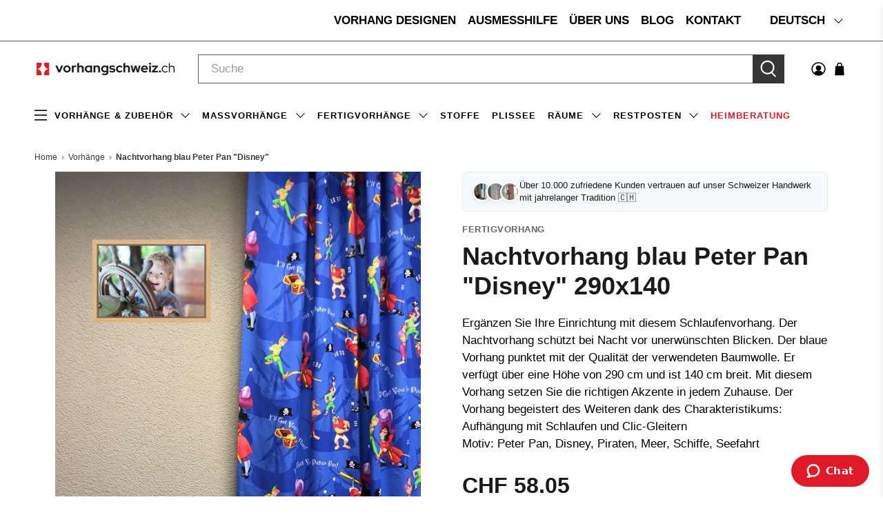

--- FILE ---
content_type: text/html; charset=utf-8
request_url: https://vorhangschweiz.ch/recommendations/products?section_id=template--27693474447747__recommendations&limit=4&product_id=8058056605926
body_size: 2293
content:
<div id="shopify-section-template--27693474447747__recommendations" class="shopify-section recommended-products-section jsRecommendedProducts">

<style data-shopify>
  #shopify-section-template--27693474447747__recommendations {
    padding-top: 50px;
    padding-bottom: 20px;

    
  }

  @media only screen and (max-width: 798px) {
    #shopify-section-template--27693474447747__recommendations {
      padding-top: 20px;
      padding-bottom: 20px;
    }
  }

  


</style>

<section
  class="
    section
    
    is-width-standard
  "
  
>
  

  <div
    class="product-recommendations"
    data-base-url="/recommendations/products"
    data-product-id="8058056605926"
    data-section-id="template--27693474447747__recommendations"
    data-limit="4"
    data-enabled="true"
  >
    
    <div class="container">
      
        



<div class="heading-wrapper--recommended-products
            heading-wrapper
            heading-wrapper--long
            one-whole column
            is-flex
            is-flex-column
            is-align-center
            text-align-center">
  <h4 class="recommended-products__title title">
    

      Das könnte dir auch gefallen

    
  </h4>
  
</div>

      
       

      
        














  
  
  
  

  
  
<script>
window.BOLD.common.Shopify.saveProduct("nachtvorhang-turkis-blau-charming", 8058060865766);window.BOLD.common.Shopify.saveVariant(43532712607974, {product_id: 8058060865766, price: 5805 });</script>

  
    
      



















<div class="
  




  one-fourth


  medium-down--one-half
  
    small-down--one-half
  
  column
  
  
    has-thumbnail-sticker
  
  
    has-secondary-image-swap
  
  thumbnail
  product__thumbnail
  product__grid-item
  thumbnail__hover-overlay--false
  has-padding-bottom"
  
    data-load-more--grid-item
  
  data-swatch-id=8058060865766>
  <div class="product-wrap">    
      <div class="product-image__wrapper">
        <div class="image__container product__imageContainer">
          <a href="/products/nachtvorhang-turkis-blau-charming?pr_prod_strat=e5_desc&pr_rec_id=7ed50785c&pr_rec_pid=8058060865766&pr_ref_pid=8058056605926&pr_seq=uniform">
            
              






            

            
            














  
  <div
    class="
      image-element__wrap
      
    "
    
    style=" max-width: 3356px;"
  >
    <img
      alt=""
      class="
        lazyload
        transition--none
        
      "
      
      data-src="//vorhangschweiz.ch/cdn/shop/products/A00008293_20Charming_20t_C3_BCrkis-blau_1_ff937e79-f10b-4cf1-8ca4-b7c2597e1366_1600x.jpg?v=1668623205"
      data-sizes="auto"
      data-srcset="//vorhangschweiz.ch/cdn/shop/products/A00008293_20Charming_20t_C3_BCrkis-blau_1_ff937e79-f10b-4cf1-8ca4-b7c2597e1366_5000x.jpg?v=1668623205 5000w,
    //vorhangschweiz.ch/cdn/shop/products/A00008293_20Charming_20t_C3_BCrkis-blau_1_ff937e79-f10b-4cf1-8ca4-b7c2597e1366_4500x.jpg?v=1668623205 4500w,
    //vorhangschweiz.ch/cdn/shop/products/A00008293_20Charming_20t_C3_BCrkis-blau_1_ff937e79-f10b-4cf1-8ca4-b7c2597e1366_4000x.jpg?v=1668623205 4000w,
    //vorhangschweiz.ch/cdn/shop/products/A00008293_20Charming_20t_C3_BCrkis-blau_1_ff937e79-f10b-4cf1-8ca4-b7c2597e1366_3500x.jpg?v=1668623205 3500w,
    //vorhangschweiz.ch/cdn/shop/products/A00008293_20Charming_20t_C3_BCrkis-blau_1_ff937e79-f10b-4cf1-8ca4-b7c2597e1366_3000x.jpg?v=1668623205 3000w,
    //vorhangschweiz.ch/cdn/shop/products/A00008293_20Charming_20t_C3_BCrkis-blau_1_ff937e79-f10b-4cf1-8ca4-b7c2597e1366_2500x.jpg?v=1668623205 2500w,
    //vorhangschweiz.ch/cdn/shop/products/A00008293_20Charming_20t_C3_BCrkis-blau_1_ff937e79-f10b-4cf1-8ca4-b7c2597e1366_2000x.jpg?v=1668623205 2000w,
    //vorhangschweiz.ch/cdn/shop/products/A00008293_20Charming_20t_C3_BCrkis-blau_1_ff937e79-f10b-4cf1-8ca4-b7c2597e1366_1800x.jpg?v=1668623205 1800w,
    //vorhangschweiz.ch/cdn/shop/products/A00008293_20Charming_20t_C3_BCrkis-blau_1_ff937e79-f10b-4cf1-8ca4-b7c2597e1366_1600x.jpg?v=1668623205 1600w,
    //vorhangschweiz.ch/cdn/shop/products/A00008293_20Charming_20t_C3_BCrkis-blau_1_ff937e79-f10b-4cf1-8ca4-b7c2597e1366_1400x.jpg?v=1668623205 1400w,
    //vorhangschweiz.ch/cdn/shop/products/A00008293_20Charming_20t_C3_BCrkis-blau_1_ff937e79-f10b-4cf1-8ca4-b7c2597e1366_1200x.jpg?v=1668623205 1200w,
    //vorhangschweiz.ch/cdn/shop/products/A00008293_20Charming_20t_C3_BCrkis-blau_1_ff937e79-f10b-4cf1-8ca4-b7c2597e1366_1000x.jpg?v=1668623205 1000w,
    //vorhangschweiz.ch/cdn/shop/products/A00008293_20Charming_20t_C3_BCrkis-blau_1_ff937e79-f10b-4cf1-8ca4-b7c2597e1366_800x.jpg?v=1668623205 800w,
    //vorhangschweiz.ch/cdn/shop/products/A00008293_20Charming_20t_C3_BCrkis-blau_1_ff937e79-f10b-4cf1-8ca4-b7c2597e1366_600x.jpg?v=1668623205 600w,
    //vorhangschweiz.ch/cdn/shop/products/A00008293_20Charming_20t_C3_BCrkis-blau_1_ff937e79-f10b-4cf1-8ca4-b7c2597e1366_400x.jpg?v=1668623205 400w,
    //vorhangschweiz.ch/cdn/shop/products/A00008293_20Charming_20t_C3_BCrkis-blau_1_ff937e79-f10b-4cf1-8ca4-b7c2597e1366_200x.jpg?v=1668623205 200w,"
      data-aspectratio="3356/5034"
      height="5034"
      width="3356"
      srcset="data:image/svg+xml;utf8,<svg%20xmlns='http://www.w3.org/2000/svg'%20width='3356'%20height='5034'></svg>"
      style=";"
    />
  </div>



<noscript class="noscript">
  <img class="" src="//vorhangschweiz.ch/cdn/shop/products/A00008293_20Charming_20t_C3_BCrkis-blau_1_ff937e79-f10b-4cf1-8ca4-b7c2597e1366_2000x.jpg?v=1668623205" alt="" style="">
</noscript>


            
            
              
                














  
  <div
    class="
      image-element__wrap
      
    "
    
    style=" max-width: 3712px;"
  >
    <img
      alt=""
      class="
        lazyload
        transition--none
        secondary swap--visible
      "
      
      data-src="//vorhangschweiz.ch/cdn/shop/products/A00008293_20Charming_83e91263-0796-4f4e-b508-bf32b27aef3d_1600x.jpg?v=1668623205"
      data-sizes="auto"
      data-srcset="//vorhangschweiz.ch/cdn/shop/products/A00008293_20Charming_83e91263-0796-4f4e-b508-bf32b27aef3d_5000x.jpg?v=1668623205 5000w,
    //vorhangschweiz.ch/cdn/shop/products/A00008293_20Charming_83e91263-0796-4f4e-b508-bf32b27aef3d_4500x.jpg?v=1668623205 4500w,
    //vorhangschweiz.ch/cdn/shop/products/A00008293_20Charming_83e91263-0796-4f4e-b508-bf32b27aef3d_4000x.jpg?v=1668623205 4000w,
    //vorhangschweiz.ch/cdn/shop/products/A00008293_20Charming_83e91263-0796-4f4e-b508-bf32b27aef3d_3500x.jpg?v=1668623205 3500w,
    //vorhangschweiz.ch/cdn/shop/products/A00008293_20Charming_83e91263-0796-4f4e-b508-bf32b27aef3d_3000x.jpg?v=1668623205 3000w,
    //vorhangschweiz.ch/cdn/shop/products/A00008293_20Charming_83e91263-0796-4f4e-b508-bf32b27aef3d_2500x.jpg?v=1668623205 2500w,
    //vorhangschweiz.ch/cdn/shop/products/A00008293_20Charming_83e91263-0796-4f4e-b508-bf32b27aef3d_2000x.jpg?v=1668623205 2000w,
    //vorhangschweiz.ch/cdn/shop/products/A00008293_20Charming_83e91263-0796-4f4e-b508-bf32b27aef3d_1800x.jpg?v=1668623205 1800w,
    //vorhangschweiz.ch/cdn/shop/products/A00008293_20Charming_83e91263-0796-4f4e-b508-bf32b27aef3d_1600x.jpg?v=1668623205 1600w,
    //vorhangschweiz.ch/cdn/shop/products/A00008293_20Charming_83e91263-0796-4f4e-b508-bf32b27aef3d_1400x.jpg?v=1668623205 1400w,
    //vorhangschweiz.ch/cdn/shop/products/A00008293_20Charming_83e91263-0796-4f4e-b508-bf32b27aef3d_1200x.jpg?v=1668623205 1200w,
    //vorhangschweiz.ch/cdn/shop/products/A00008293_20Charming_83e91263-0796-4f4e-b508-bf32b27aef3d_1000x.jpg?v=1668623205 1000w,
    //vorhangschweiz.ch/cdn/shop/products/A00008293_20Charming_83e91263-0796-4f4e-b508-bf32b27aef3d_800x.jpg?v=1668623205 800w,
    //vorhangschweiz.ch/cdn/shop/products/A00008293_20Charming_83e91263-0796-4f4e-b508-bf32b27aef3d_600x.jpg?v=1668623205 600w,
    //vorhangschweiz.ch/cdn/shop/products/A00008293_20Charming_83e91263-0796-4f4e-b508-bf32b27aef3d_400x.jpg?v=1668623205 400w,
    //vorhangschweiz.ch/cdn/shop/products/A00008293_20Charming_83e91263-0796-4f4e-b508-bf32b27aef3d_200x.jpg?v=1668623205 200w,"
      data-aspectratio="3712/3712"
      height="3712"
      width="3712"
      srcset="data:image/svg+xml;utf8,<svg%20xmlns='http://www.w3.org/2000/svg'%20width='3712'%20height='3712'></svg>"
      style=";"
    />
  </div>



<noscript class="noscript">
  <img class="secondary swap--visible" src="//vorhangschweiz.ch/cdn/shop/products/A00008293_20Charming_83e91263-0796-4f4e-b508-bf32b27aef3d_2000x.jpg?v=1668623205" alt="" style="">
</noscript>

              
            
          </a>
        </div>

        
      </div>

      <div class="thumbnail__caption text-align-left">
        <div class="product-thumbnail">
            
  

  
    <a href="/products/nachtvorhang-turkis-blau-charming?pr_prod_strat=e5_desc&pr_rec_id=7ed50785c&pr_rec_pid=8058060865766&pr_ref_pid=8058056605926&pr_seq=uniform" class="product-thumbnail__title">Nachtvorhang "Fee" türkis-blau Charming</a>
  
</div>

        
      </div>
      <div class="product-type">
        
          Fertigvorhang
        
      </div>

<div class="size-tag">
    
      
    
      
    
      
    
      
    
      
    
      
    
      
    
      
    
      
    
      
    
      
    
      
    
      
    
      
    
      
    
      
    
</div> 
    
    </div>

  
  


    
    
  





  
    

    
      
        
        <div class="color-swatches">
          
        </div>
        
      
    

    
  <div class="thumbnail__footer">
      
    <span class="product-thumbnail__price price ">
      
      
        <span class="money">
          


  CHF 58.05


        </span>
      

    </span>
    
    
  </div>
  
</div>

    
  


  
  
  
  

  
  
<script>
window.BOLD.common.Shopify.saveProduct("verdunkelungsvorhang-blau-panda", 8057975832806);window.BOLD.common.Shopify.saveVariant(43532591759590, {product_id: 8057975832806, price: 8175 });</script>

  
    
      



















<div class="
  




  one-fourth


  medium-down--one-half
  
    small-down--one-half
  
  column
  
  
    has-thumbnail-sticker
  
  
    has-secondary-image-swap
  
  thumbnail
  product__thumbnail
  product__grid-item
  thumbnail__hover-overlay--false
  has-padding-bottom"
  
    data-load-more--grid-item
  
  data-swatch-id=8057975832806>
  <div class="product-wrap">    
      <div class="product-image__wrapper">
        <div class="image__container product__imageContainer">
          <a href="/products/verdunkelungsvorhang-blau-panda?pr_prod_strat=e5_desc&pr_rec_id=7ed50785c&pr_rec_pid=8057975832806&pr_ref_pid=8058056605926&pr_seq=uniform">
            
              






            

            
            














  
  <div
    class="
      image-element__wrap
      
    "
    
    style=" max-width: 3595px;"
  >
    <img
      alt=""
      class="
        lazyload
        transition--none
        
      "
      
      data-src="//vorhangschweiz.ch/cdn/shop/products/A00007298_20Panda_20blau_1_756701d3-fb71-4063-9895-cda45b114472_1600x.jpg?v=1668622547"
      data-sizes="auto"
      data-srcset="//vorhangschweiz.ch/cdn/shop/products/A00007298_20Panda_20blau_1_756701d3-fb71-4063-9895-cda45b114472_5000x.jpg?v=1668622547 5000w,
    //vorhangschweiz.ch/cdn/shop/products/A00007298_20Panda_20blau_1_756701d3-fb71-4063-9895-cda45b114472_4500x.jpg?v=1668622547 4500w,
    //vorhangschweiz.ch/cdn/shop/products/A00007298_20Panda_20blau_1_756701d3-fb71-4063-9895-cda45b114472_4000x.jpg?v=1668622547 4000w,
    //vorhangschweiz.ch/cdn/shop/products/A00007298_20Panda_20blau_1_756701d3-fb71-4063-9895-cda45b114472_3500x.jpg?v=1668622547 3500w,
    //vorhangschweiz.ch/cdn/shop/products/A00007298_20Panda_20blau_1_756701d3-fb71-4063-9895-cda45b114472_3000x.jpg?v=1668622547 3000w,
    //vorhangschweiz.ch/cdn/shop/products/A00007298_20Panda_20blau_1_756701d3-fb71-4063-9895-cda45b114472_2500x.jpg?v=1668622547 2500w,
    //vorhangschweiz.ch/cdn/shop/products/A00007298_20Panda_20blau_1_756701d3-fb71-4063-9895-cda45b114472_2000x.jpg?v=1668622547 2000w,
    //vorhangschweiz.ch/cdn/shop/products/A00007298_20Panda_20blau_1_756701d3-fb71-4063-9895-cda45b114472_1800x.jpg?v=1668622547 1800w,
    //vorhangschweiz.ch/cdn/shop/products/A00007298_20Panda_20blau_1_756701d3-fb71-4063-9895-cda45b114472_1600x.jpg?v=1668622547 1600w,
    //vorhangschweiz.ch/cdn/shop/products/A00007298_20Panda_20blau_1_756701d3-fb71-4063-9895-cda45b114472_1400x.jpg?v=1668622547 1400w,
    //vorhangschweiz.ch/cdn/shop/products/A00007298_20Panda_20blau_1_756701d3-fb71-4063-9895-cda45b114472_1200x.jpg?v=1668622547 1200w,
    //vorhangschweiz.ch/cdn/shop/products/A00007298_20Panda_20blau_1_756701d3-fb71-4063-9895-cda45b114472_1000x.jpg?v=1668622547 1000w,
    //vorhangschweiz.ch/cdn/shop/products/A00007298_20Panda_20blau_1_756701d3-fb71-4063-9895-cda45b114472_800x.jpg?v=1668622547 800w,
    //vorhangschweiz.ch/cdn/shop/products/A00007298_20Panda_20blau_1_756701d3-fb71-4063-9895-cda45b114472_600x.jpg?v=1668622547 600w,
    //vorhangschweiz.ch/cdn/shop/products/A00007298_20Panda_20blau_1_756701d3-fb71-4063-9895-cda45b114472_400x.jpg?v=1668622547 400w,
    //vorhangschweiz.ch/cdn/shop/products/A00007298_20Panda_20blau_1_756701d3-fb71-4063-9895-cda45b114472_200x.jpg?v=1668622547 200w,"
      data-aspectratio="3595/5392"
      height="5392"
      width="3595"
      srcset="data:image/svg+xml;utf8,<svg%20xmlns='http://www.w3.org/2000/svg'%20width='3595'%20height='5392'></svg>"
      style=";"
    />
  </div>



<noscript class="noscript">
  <img class="" src="//vorhangschweiz.ch/cdn/shop/products/A00007298_20Panda_20blau_1_756701d3-fb71-4063-9895-cda45b114472_2000x.jpg?v=1668622547" alt="" style="">
</noscript>


            
            
              
                














  
  <div
    class="
      image-element__wrap
      
    "
    
    style=" max-width: 3712px;"
  >
    <img
      alt=""
      class="
        lazyload
        transition--none
        secondary swap--visible
      "
      
      data-src="//vorhangschweiz.ch/cdn/shop/products/Panda_20blau_1_jpg_f79ffafe-b81f-4b9f-a48d-fbb9c660b6ea_1600x.jpg?v=1668622547"
      data-sizes="auto"
      data-srcset="//vorhangschweiz.ch/cdn/shop/products/Panda_20blau_1_jpg_f79ffafe-b81f-4b9f-a48d-fbb9c660b6ea_5000x.jpg?v=1668622547 5000w,
    //vorhangschweiz.ch/cdn/shop/products/Panda_20blau_1_jpg_f79ffafe-b81f-4b9f-a48d-fbb9c660b6ea_4500x.jpg?v=1668622547 4500w,
    //vorhangschweiz.ch/cdn/shop/products/Panda_20blau_1_jpg_f79ffafe-b81f-4b9f-a48d-fbb9c660b6ea_4000x.jpg?v=1668622547 4000w,
    //vorhangschweiz.ch/cdn/shop/products/Panda_20blau_1_jpg_f79ffafe-b81f-4b9f-a48d-fbb9c660b6ea_3500x.jpg?v=1668622547 3500w,
    //vorhangschweiz.ch/cdn/shop/products/Panda_20blau_1_jpg_f79ffafe-b81f-4b9f-a48d-fbb9c660b6ea_3000x.jpg?v=1668622547 3000w,
    //vorhangschweiz.ch/cdn/shop/products/Panda_20blau_1_jpg_f79ffafe-b81f-4b9f-a48d-fbb9c660b6ea_2500x.jpg?v=1668622547 2500w,
    //vorhangschweiz.ch/cdn/shop/products/Panda_20blau_1_jpg_f79ffafe-b81f-4b9f-a48d-fbb9c660b6ea_2000x.jpg?v=1668622547 2000w,
    //vorhangschweiz.ch/cdn/shop/products/Panda_20blau_1_jpg_f79ffafe-b81f-4b9f-a48d-fbb9c660b6ea_1800x.jpg?v=1668622547 1800w,
    //vorhangschweiz.ch/cdn/shop/products/Panda_20blau_1_jpg_f79ffafe-b81f-4b9f-a48d-fbb9c660b6ea_1600x.jpg?v=1668622547 1600w,
    //vorhangschweiz.ch/cdn/shop/products/Panda_20blau_1_jpg_f79ffafe-b81f-4b9f-a48d-fbb9c660b6ea_1400x.jpg?v=1668622547 1400w,
    //vorhangschweiz.ch/cdn/shop/products/Panda_20blau_1_jpg_f79ffafe-b81f-4b9f-a48d-fbb9c660b6ea_1200x.jpg?v=1668622547 1200w,
    //vorhangschweiz.ch/cdn/shop/products/Panda_20blau_1_jpg_f79ffafe-b81f-4b9f-a48d-fbb9c660b6ea_1000x.jpg?v=1668622547 1000w,
    //vorhangschweiz.ch/cdn/shop/products/Panda_20blau_1_jpg_f79ffafe-b81f-4b9f-a48d-fbb9c660b6ea_800x.jpg?v=1668622547 800w,
    //vorhangschweiz.ch/cdn/shop/products/Panda_20blau_1_jpg_f79ffafe-b81f-4b9f-a48d-fbb9c660b6ea_600x.jpg?v=1668622547 600w,
    //vorhangschweiz.ch/cdn/shop/products/Panda_20blau_1_jpg_f79ffafe-b81f-4b9f-a48d-fbb9c660b6ea_400x.jpg?v=1668622547 400w,
    //vorhangschweiz.ch/cdn/shop/products/Panda_20blau_1_jpg_f79ffafe-b81f-4b9f-a48d-fbb9c660b6ea_200x.jpg?v=1668622547 200w,"
      data-aspectratio="3712/3712"
      height="3712"
      width="3712"
      srcset="data:image/svg+xml;utf8,<svg%20xmlns='http://www.w3.org/2000/svg'%20width='3712'%20height='3712'></svg>"
      style=";"
    />
  </div>



<noscript class="noscript">
  <img class="secondary swap--visible" src="//vorhangschweiz.ch/cdn/shop/products/Panda_20blau_1_jpg_f79ffafe-b81f-4b9f-a48d-fbb9c660b6ea_2000x.jpg?v=1668622547" alt="" style="">
</noscript>

              
            
          </a>
        </div>

        
      </div>

      <div class="thumbnail__caption text-align-left">
        <div class="product-thumbnail">
            
  

  
    <a href="/products/verdunkelungsvorhang-blau-panda?pr_prod_strat=e5_desc&pr_rec_id=7ed50785c&pr_rec_pid=8057975832806&pr_ref_pid=8058056605926&pr_seq=uniform" class="product-thumbnail__title">Verdunkelungsvorhang blau Panda</a>
  
</div>

        
      </div>
      <div class="product-type">
        
          Fertigvorhang
        
      </div>

<div class="size-tag">
    
      
    
      
    
      
    
      
    
      
    
      
    
      
    
      
    
      
    
      
    
      
    
      
    
      
    
      
    
      
    
      
    
      
    
      
    
</div> 
    
    </div>

  
  


    
    
  





  
    

    
      
        
        <div class="color-swatches">
          
          
            
            
            
            
            
          
            
    
            
            
                <div class="swatch active">
                  <a href="/products/verdunkelungsvorhang-blau-panda">
                    <img src="//vorhangschweiz.ch/cdn/shop/products/A00007298_20Panda_20blau_1_756701d3-fb71-4063-9895-cda45b114472_58x.jpg?v=1668622547" alt="Verdunkelungsvorhang blau Panda" loading="lazy" height="auto" width="auto">
                  </a>
                </div>
            
            
          
            
            
            
            
            
          
            
    
            
            
                <div class="swatch">
                  <a href="/products/verdunkelungsvorhang-grau-panda">
                    <img src="//vorhangschweiz.ch/cdn/shop/products/A00007300_20Panda_20grau_1_f89989f3-557c-4d60-89bf-03afb1d92516_58x.jpg?v=1668622562" alt="Verdunkelungsvorhang grau Panda" loading="lazy" height="auto" width="auto">
                  </a>
                </div>
            
            
          
            
            
            
            
            
          
            
    
            
            
                <div class="swatch">
                  <a href="/products/verdunkelungsvorhang-apricot-panda">
                    <img src="//vorhangschweiz.ch/cdn/shop/products/A00007299_20Panda_20apricot_1_937c0d8d-68b8-446a-ad84-14a46f9a07c2_58x.jpg?v=1668622554" alt="Verdunkelungsvorhang apricot Panda" loading="lazy" height="auto" width="auto">
                  </a>
                </div>
            
            
          
          
        </div>
        
      
    

    
  <div class="thumbnail__footer">
      
    <span class="product-thumbnail__price price ">
      
      
        <span class="money">
          


  CHF 81.75


        </span>
      

    </span>
    
    
  </div>
  
</div>

    
  


  
  
  
  

  
  
<script>
window.BOLD.common.Shopify.saveProduct("verdunkelungsvorhang-blau-spiderman", 8057982550246);window.BOLD.common.Shopify.saveVariant(43532599689446, {product_id: 8057982550246, price: 9360 });</script>

  
    
      



















<div class="
  




  one-fourth


  medium-down--one-half
  
    small-down--one-half
  
  column
  
  
    has-thumbnail-sticker
  
  
    has-secondary-image-swap
  
  thumbnail
  product__thumbnail
  product__grid-item
  thumbnail__hover-overlay--false
  has-padding-bottom"
  
    data-load-more--grid-item
  
  data-swatch-id=8057982550246>
  <div class="product-wrap">    
      <div class="product-image__wrapper">
        <div class="image__container product__imageContainer">
          <a href="/products/verdunkelungsvorhang-blau-spiderman?pr_prod_strat=e5_desc&pr_rec_id=7ed50785c&pr_rec_pid=8057982550246&pr_ref_pid=8058056605926&pr_seq=uniform">
            
              






            

            
            














  
  <div
    class="
      image-element__wrap
      
    "
    
    style=" max-width: 2560px;"
  >
    <img
      alt=""
      class="
        lazyload
        transition--none
        
      "
      
      data-src="//vorhangschweiz.ch/cdn/shop/products/1_A00008419_20Spiderman_20blau_20Detail_20Situation_20InPixio_2a432520-ef6c-40dc-a954-08df467c6360_1600x.jpg?v=1668623387"
      data-sizes="auto"
      data-srcset="//vorhangschweiz.ch/cdn/shop/products/1_A00008419_20Spiderman_20blau_20Detail_20Situation_20InPixio_2a432520-ef6c-40dc-a954-08df467c6360_5000x.jpg?v=1668623387 5000w,
    //vorhangschweiz.ch/cdn/shop/products/1_A00008419_20Spiderman_20blau_20Detail_20Situation_20InPixio_2a432520-ef6c-40dc-a954-08df467c6360_4500x.jpg?v=1668623387 4500w,
    //vorhangschweiz.ch/cdn/shop/products/1_A00008419_20Spiderman_20blau_20Detail_20Situation_20InPixio_2a432520-ef6c-40dc-a954-08df467c6360_4000x.jpg?v=1668623387 4000w,
    //vorhangschweiz.ch/cdn/shop/products/1_A00008419_20Spiderman_20blau_20Detail_20Situation_20InPixio_2a432520-ef6c-40dc-a954-08df467c6360_3500x.jpg?v=1668623387 3500w,
    //vorhangschweiz.ch/cdn/shop/products/1_A00008419_20Spiderman_20blau_20Detail_20Situation_20InPixio_2a432520-ef6c-40dc-a954-08df467c6360_3000x.jpg?v=1668623387 3000w,
    //vorhangschweiz.ch/cdn/shop/products/1_A00008419_20Spiderman_20blau_20Detail_20Situation_20InPixio_2a432520-ef6c-40dc-a954-08df467c6360_2500x.jpg?v=1668623387 2500w,
    //vorhangschweiz.ch/cdn/shop/products/1_A00008419_20Spiderman_20blau_20Detail_20Situation_20InPixio_2a432520-ef6c-40dc-a954-08df467c6360_2000x.jpg?v=1668623387 2000w,
    //vorhangschweiz.ch/cdn/shop/products/1_A00008419_20Spiderman_20blau_20Detail_20Situation_20InPixio_2a432520-ef6c-40dc-a954-08df467c6360_1800x.jpg?v=1668623387 1800w,
    //vorhangschweiz.ch/cdn/shop/products/1_A00008419_20Spiderman_20blau_20Detail_20Situation_20InPixio_2a432520-ef6c-40dc-a954-08df467c6360_1600x.jpg?v=1668623387 1600w,
    //vorhangschweiz.ch/cdn/shop/products/1_A00008419_20Spiderman_20blau_20Detail_20Situation_20InPixio_2a432520-ef6c-40dc-a954-08df467c6360_1400x.jpg?v=1668623387 1400w,
    //vorhangschweiz.ch/cdn/shop/products/1_A00008419_20Spiderman_20blau_20Detail_20Situation_20InPixio_2a432520-ef6c-40dc-a954-08df467c6360_1200x.jpg?v=1668623387 1200w,
    //vorhangschweiz.ch/cdn/shop/products/1_A00008419_20Spiderman_20blau_20Detail_20Situation_20InPixio_2a432520-ef6c-40dc-a954-08df467c6360_1000x.jpg?v=1668623387 1000w,
    //vorhangschweiz.ch/cdn/shop/products/1_A00008419_20Spiderman_20blau_20Detail_20Situation_20InPixio_2a432520-ef6c-40dc-a954-08df467c6360_800x.jpg?v=1668623387 800w,
    //vorhangschweiz.ch/cdn/shop/products/1_A00008419_20Spiderman_20blau_20Detail_20Situation_20InPixio_2a432520-ef6c-40dc-a954-08df467c6360_600x.jpg?v=1668623387 600w,
    //vorhangschweiz.ch/cdn/shop/products/1_A00008419_20Spiderman_20blau_20Detail_20Situation_20InPixio_2a432520-ef6c-40dc-a954-08df467c6360_400x.jpg?v=1668623387 400w,
    //vorhangschweiz.ch/cdn/shop/products/1_A00008419_20Spiderman_20blau_20Detail_20Situation_20InPixio_2a432520-ef6c-40dc-a954-08df467c6360_200x.jpg?v=1668623387 200w,"
      data-aspectratio="2560/3839"
      height="3839"
      width="2560"
      srcset="data:image/svg+xml;utf8,<svg%20xmlns='http://www.w3.org/2000/svg'%20width='2560'%20height='3839'></svg>"
      style=";"
    />
  </div>



<noscript class="noscript">
  <img class="" src="//vorhangschweiz.ch/cdn/shop/products/1_A00008419_20Spiderman_20blau_20Detail_20Situation_20InPixio_2a432520-ef6c-40dc-a954-08df467c6360_2000x.jpg?v=1668623387" alt="" style="">
</noscript>


            
            
              
                














  
  <div
    class="
      image-element__wrap
      
    "
    
    style=" max-width: 2560px;"
  >
    <img
      alt=""
      class="
        lazyload
        transition--none
        secondary swap--visible
      "
      
      data-src="//vorhangschweiz.ch/cdn/shop/products/A00008419_20Spiderman_20blau_20Detail_20Kachel_20high_abe45f2b-52d9-432f-9843-e2de6565a712_1600x.jpg?v=1668623387"
      data-sizes="auto"
      data-srcset="//vorhangschweiz.ch/cdn/shop/products/A00008419_20Spiderman_20blau_20Detail_20Kachel_20high_abe45f2b-52d9-432f-9843-e2de6565a712_5000x.jpg?v=1668623387 5000w,
    //vorhangschweiz.ch/cdn/shop/products/A00008419_20Spiderman_20blau_20Detail_20Kachel_20high_abe45f2b-52d9-432f-9843-e2de6565a712_4500x.jpg?v=1668623387 4500w,
    //vorhangschweiz.ch/cdn/shop/products/A00008419_20Spiderman_20blau_20Detail_20Kachel_20high_abe45f2b-52d9-432f-9843-e2de6565a712_4000x.jpg?v=1668623387 4000w,
    //vorhangschweiz.ch/cdn/shop/products/A00008419_20Spiderman_20blau_20Detail_20Kachel_20high_abe45f2b-52d9-432f-9843-e2de6565a712_3500x.jpg?v=1668623387 3500w,
    //vorhangschweiz.ch/cdn/shop/products/A00008419_20Spiderman_20blau_20Detail_20Kachel_20high_abe45f2b-52d9-432f-9843-e2de6565a712_3000x.jpg?v=1668623387 3000w,
    //vorhangschweiz.ch/cdn/shop/products/A00008419_20Spiderman_20blau_20Detail_20Kachel_20high_abe45f2b-52d9-432f-9843-e2de6565a712_2500x.jpg?v=1668623387 2500w,
    //vorhangschweiz.ch/cdn/shop/products/A00008419_20Spiderman_20blau_20Detail_20Kachel_20high_abe45f2b-52d9-432f-9843-e2de6565a712_2000x.jpg?v=1668623387 2000w,
    //vorhangschweiz.ch/cdn/shop/products/A00008419_20Spiderman_20blau_20Detail_20Kachel_20high_abe45f2b-52d9-432f-9843-e2de6565a712_1800x.jpg?v=1668623387 1800w,
    //vorhangschweiz.ch/cdn/shop/products/A00008419_20Spiderman_20blau_20Detail_20Kachel_20high_abe45f2b-52d9-432f-9843-e2de6565a712_1600x.jpg?v=1668623387 1600w,
    //vorhangschweiz.ch/cdn/shop/products/A00008419_20Spiderman_20blau_20Detail_20Kachel_20high_abe45f2b-52d9-432f-9843-e2de6565a712_1400x.jpg?v=1668623387 1400w,
    //vorhangschweiz.ch/cdn/shop/products/A00008419_20Spiderman_20blau_20Detail_20Kachel_20high_abe45f2b-52d9-432f-9843-e2de6565a712_1200x.jpg?v=1668623387 1200w,
    //vorhangschweiz.ch/cdn/shop/products/A00008419_20Spiderman_20blau_20Detail_20Kachel_20high_abe45f2b-52d9-432f-9843-e2de6565a712_1000x.jpg?v=1668623387 1000w,
    //vorhangschweiz.ch/cdn/shop/products/A00008419_20Spiderman_20blau_20Detail_20Kachel_20high_abe45f2b-52d9-432f-9843-e2de6565a712_800x.jpg?v=1668623387 800w,
    //vorhangschweiz.ch/cdn/shop/products/A00008419_20Spiderman_20blau_20Detail_20Kachel_20high_abe45f2b-52d9-432f-9843-e2de6565a712_600x.jpg?v=1668623387 600w,
    //vorhangschweiz.ch/cdn/shop/products/A00008419_20Spiderman_20blau_20Detail_20Kachel_20high_abe45f2b-52d9-432f-9843-e2de6565a712_400x.jpg?v=1668623387 400w,
    //vorhangschweiz.ch/cdn/shop/products/A00008419_20Spiderman_20blau_20Detail_20Kachel_20high_abe45f2b-52d9-432f-9843-e2de6565a712_200x.jpg?v=1668623387 200w,"
      data-aspectratio="2560/2560"
      height="2560"
      width="2560"
      srcset="data:image/svg+xml;utf8,<svg%20xmlns='http://www.w3.org/2000/svg'%20width='2560'%20height='2560'></svg>"
      style=";"
    />
  </div>



<noscript class="noscript">
  <img class="secondary swap--visible" src="//vorhangschweiz.ch/cdn/shop/products/A00008419_20Spiderman_20blau_20Detail_20Kachel_20high_abe45f2b-52d9-432f-9843-e2de6565a712_2000x.jpg?v=1668623387" alt="" style="">
</noscript>

              
            
          </a>
        </div>

        
      </div>

      <div class="thumbnail__caption text-align-left">
        <div class="product-thumbnail">
            
  

  
    <a href="/products/verdunkelungsvorhang-blau-spiderman?pr_prod_strat=e5_desc&pr_rec_id=7ed50785c&pr_rec_pid=8057982550246&pr_ref_pid=8058056605926&pr_seq=uniform" class="product-thumbnail__title">Verdunkelungsvorhang blau Spiderman "Disney"</a>
  
</div>

        
      </div>
      <div class="product-type">
        
          Fertigvorhang
        
      </div>

<div class="size-tag">
    
      
    
      
    
      
    
      
    
      
    
      
    
      
    
      
    
      
    
      
    
      
    
      
    
      
    
      
    
      
    
      
    
      
    
</div> 
    
    </div>

  
  


    
    
  





  
    

    
      
        
        <div class="color-swatches">
          
        </div>
        
      
    

    
  <div class="thumbnail__footer">
      
    <span class="product-thumbnail__price price ">
      
      
        <span class="money">
          


  CHF 93.60


        </span>
      

    </span>
    
    
  </div>
  
</div>

    
  


  
  
  
  

  
  
<script>
window.BOLD.common.Shopify.saveProduct("nachtvorhang-rosa-blau-lullu", 8057956237542);window.BOLD.common.Shopify.saveVariant(43532569673958, {product_id: 8057956237542, price: 3335 });</script>

  
    
      



















<div class="
  




  one-fourth


  medium-down--one-half
  
    small-down--one-half
  
  column
  
  
    has-thumbnail-sticker
  
  
    has-secondary-image-swap
  
  thumbnail
  product__thumbnail
  product__grid-item
  thumbnail__hover-overlay--false
  has-padding-bottom"
  
    data-load-more--grid-item
  
  data-swatch-id=8057956237542>
  <div class="product-wrap">    
      <div class="product-image__wrapper">
        <div class="image__container product__imageContainer">
          <a href="/products/nachtvorhang-rosa-blau-lullu?pr_prod_strat=e5_desc&pr_rec_id=7ed50785c&pr_rec_pid=8057956237542&pr_ref_pid=8058056605926&pr_seq=uniform">
            
              






            

            
            














  
  <div
    class="
      image-element__wrap
      
    "
    
    style=" max-width: 3320px;"
  >
    <img
      alt=""
      class="
        lazyload
        transition--none
        
      "
      
      data-src="//vorhangschweiz.ch/cdn/shop/products/1_A00006808_20Lullu_20rosa-blau_20Detail_20Situation_20InPixo_4ca203d6-6595-4fb4-a00b-8686f99f91f7_1600x.jpg?v=1668620322"
      data-sizes="auto"
      data-srcset="//vorhangschweiz.ch/cdn/shop/products/1_A00006808_20Lullu_20rosa-blau_20Detail_20Situation_20InPixo_4ca203d6-6595-4fb4-a00b-8686f99f91f7_5000x.jpg?v=1668620322 5000w,
    //vorhangschweiz.ch/cdn/shop/products/1_A00006808_20Lullu_20rosa-blau_20Detail_20Situation_20InPixo_4ca203d6-6595-4fb4-a00b-8686f99f91f7_4500x.jpg?v=1668620322 4500w,
    //vorhangschweiz.ch/cdn/shop/products/1_A00006808_20Lullu_20rosa-blau_20Detail_20Situation_20InPixo_4ca203d6-6595-4fb4-a00b-8686f99f91f7_4000x.jpg?v=1668620322 4000w,
    //vorhangschweiz.ch/cdn/shop/products/1_A00006808_20Lullu_20rosa-blau_20Detail_20Situation_20InPixo_4ca203d6-6595-4fb4-a00b-8686f99f91f7_3500x.jpg?v=1668620322 3500w,
    //vorhangschweiz.ch/cdn/shop/products/1_A00006808_20Lullu_20rosa-blau_20Detail_20Situation_20InPixo_4ca203d6-6595-4fb4-a00b-8686f99f91f7_3000x.jpg?v=1668620322 3000w,
    //vorhangschweiz.ch/cdn/shop/products/1_A00006808_20Lullu_20rosa-blau_20Detail_20Situation_20InPixo_4ca203d6-6595-4fb4-a00b-8686f99f91f7_2500x.jpg?v=1668620322 2500w,
    //vorhangschweiz.ch/cdn/shop/products/1_A00006808_20Lullu_20rosa-blau_20Detail_20Situation_20InPixo_4ca203d6-6595-4fb4-a00b-8686f99f91f7_2000x.jpg?v=1668620322 2000w,
    //vorhangschweiz.ch/cdn/shop/products/1_A00006808_20Lullu_20rosa-blau_20Detail_20Situation_20InPixo_4ca203d6-6595-4fb4-a00b-8686f99f91f7_1800x.jpg?v=1668620322 1800w,
    //vorhangschweiz.ch/cdn/shop/products/1_A00006808_20Lullu_20rosa-blau_20Detail_20Situation_20InPixo_4ca203d6-6595-4fb4-a00b-8686f99f91f7_1600x.jpg?v=1668620322 1600w,
    //vorhangschweiz.ch/cdn/shop/products/1_A00006808_20Lullu_20rosa-blau_20Detail_20Situation_20InPixo_4ca203d6-6595-4fb4-a00b-8686f99f91f7_1400x.jpg?v=1668620322 1400w,
    //vorhangschweiz.ch/cdn/shop/products/1_A00006808_20Lullu_20rosa-blau_20Detail_20Situation_20InPixo_4ca203d6-6595-4fb4-a00b-8686f99f91f7_1200x.jpg?v=1668620322 1200w,
    //vorhangschweiz.ch/cdn/shop/products/1_A00006808_20Lullu_20rosa-blau_20Detail_20Situation_20InPixo_4ca203d6-6595-4fb4-a00b-8686f99f91f7_1000x.jpg?v=1668620322 1000w,
    //vorhangschweiz.ch/cdn/shop/products/1_A00006808_20Lullu_20rosa-blau_20Detail_20Situation_20InPixo_4ca203d6-6595-4fb4-a00b-8686f99f91f7_800x.jpg?v=1668620322 800w,
    //vorhangschweiz.ch/cdn/shop/products/1_A00006808_20Lullu_20rosa-blau_20Detail_20Situation_20InPixo_4ca203d6-6595-4fb4-a00b-8686f99f91f7_600x.jpg?v=1668620322 600w,
    //vorhangschweiz.ch/cdn/shop/products/1_A00006808_20Lullu_20rosa-blau_20Detail_20Situation_20InPixo_4ca203d6-6595-4fb4-a00b-8686f99f91f7_400x.jpg?v=1668620322 400w,
    //vorhangschweiz.ch/cdn/shop/products/1_A00006808_20Lullu_20rosa-blau_20Detail_20Situation_20InPixo_4ca203d6-6595-4fb4-a00b-8686f99f91f7_200x.jpg?v=1668620322 200w,"
      data-aspectratio="3320/4980"
      height="4980"
      width="3320"
      srcset="data:image/svg+xml;utf8,<svg%20xmlns='http://www.w3.org/2000/svg'%20width='3320'%20height='4980'></svg>"
      style=";"
    />
  </div>



<noscript class="noscript">
  <img class="" src="//vorhangschweiz.ch/cdn/shop/products/1_A00006808_20Lullu_20rosa-blau_20Detail_20Situation_20InPixo_4ca203d6-6595-4fb4-a00b-8686f99f91f7_2000x.jpg?v=1668620322" alt="" style="">
</noscript>


            
            
              
                














  
  <div
    class="
      image-element__wrap
      
    "
    
    style=" max-width: 2560px;"
  >
    <img
      alt=""
      class="
        lazyload
        transition--none
        secondary swap--visible
      "
      
      data-src="//vorhangschweiz.ch/cdn/shop/products/A00006808_20Lullu_20rosa-blau_20Detail_20Kachel_20high_805ad0ce-38cb-4ec1-8099-c7697f5e6a92_1600x.jpg?v=1668620322"
      data-sizes="auto"
      data-srcset="//vorhangschweiz.ch/cdn/shop/products/A00006808_20Lullu_20rosa-blau_20Detail_20Kachel_20high_805ad0ce-38cb-4ec1-8099-c7697f5e6a92_5000x.jpg?v=1668620322 5000w,
    //vorhangschweiz.ch/cdn/shop/products/A00006808_20Lullu_20rosa-blau_20Detail_20Kachel_20high_805ad0ce-38cb-4ec1-8099-c7697f5e6a92_4500x.jpg?v=1668620322 4500w,
    //vorhangschweiz.ch/cdn/shop/products/A00006808_20Lullu_20rosa-blau_20Detail_20Kachel_20high_805ad0ce-38cb-4ec1-8099-c7697f5e6a92_4000x.jpg?v=1668620322 4000w,
    //vorhangschweiz.ch/cdn/shop/products/A00006808_20Lullu_20rosa-blau_20Detail_20Kachel_20high_805ad0ce-38cb-4ec1-8099-c7697f5e6a92_3500x.jpg?v=1668620322 3500w,
    //vorhangschweiz.ch/cdn/shop/products/A00006808_20Lullu_20rosa-blau_20Detail_20Kachel_20high_805ad0ce-38cb-4ec1-8099-c7697f5e6a92_3000x.jpg?v=1668620322 3000w,
    //vorhangschweiz.ch/cdn/shop/products/A00006808_20Lullu_20rosa-blau_20Detail_20Kachel_20high_805ad0ce-38cb-4ec1-8099-c7697f5e6a92_2500x.jpg?v=1668620322 2500w,
    //vorhangschweiz.ch/cdn/shop/products/A00006808_20Lullu_20rosa-blau_20Detail_20Kachel_20high_805ad0ce-38cb-4ec1-8099-c7697f5e6a92_2000x.jpg?v=1668620322 2000w,
    //vorhangschweiz.ch/cdn/shop/products/A00006808_20Lullu_20rosa-blau_20Detail_20Kachel_20high_805ad0ce-38cb-4ec1-8099-c7697f5e6a92_1800x.jpg?v=1668620322 1800w,
    //vorhangschweiz.ch/cdn/shop/products/A00006808_20Lullu_20rosa-blau_20Detail_20Kachel_20high_805ad0ce-38cb-4ec1-8099-c7697f5e6a92_1600x.jpg?v=1668620322 1600w,
    //vorhangschweiz.ch/cdn/shop/products/A00006808_20Lullu_20rosa-blau_20Detail_20Kachel_20high_805ad0ce-38cb-4ec1-8099-c7697f5e6a92_1400x.jpg?v=1668620322 1400w,
    //vorhangschweiz.ch/cdn/shop/products/A00006808_20Lullu_20rosa-blau_20Detail_20Kachel_20high_805ad0ce-38cb-4ec1-8099-c7697f5e6a92_1200x.jpg?v=1668620322 1200w,
    //vorhangschweiz.ch/cdn/shop/products/A00006808_20Lullu_20rosa-blau_20Detail_20Kachel_20high_805ad0ce-38cb-4ec1-8099-c7697f5e6a92_1000x.jpg?v=1668620322 1000w,
    //vorhangschweiz.ch/cdn/shop/products/A00006808_20Lullu_20rosa-blau_20Detail_20Kachel_20high_805ad0ce-38cb-4ec1-8099-c7697f5e6a92_800x.jpg?v=1668620322 800w,
    //vorhangschweiz.ch/cdn/shop/products/A00006808_20Lullu_20rosa-blau_20Detail_20Kachel_20high_805ad0ce-38cb-4ec1-8099-c7697f5e6a92_600x.jpg?v=1668620322 600w,
    //vorhangschweiz.ch/cdn/shop/products/A00006808_20Lullu_20rosa-blau_20Detail_20Kachel_20high_805ad0ce-38cb-4ec1-8099-c7697f5e6a92_400x.jpg?v=1668620322 400w,
    //vorhangschweiz.ch/cdn/shop/products/A00006808_20Lullu_20rosa-blau_20Detail_20Kachel_20high_805ad0ce-38cb-4ec1-8099-c7697f5e6a92_200x.jpg?v=1668620322 200w,"
      data-aspectratio="2560/2560"
      height="2560"
      width="2560"
      srcset="data:image/svg+xml;utf8,<svg%20xmlns='http://www.w3.org/2000/svg'%20width='2560'%20height='2560'></svg>"
      style=";"
    />
  </div>



<noscript class="noscript">
  <img class="secondary swap--visible" src="//vorhangschweiz.ch/cdn/shop/products/A00006808_20Lullu_20rosa-blau_20Detail_20Kachel_20high_805ad0ce-38cb-4ec1-8099-c7697f5e6a92_2000x.jpg?v=1668620322" alt="" style="">
</noscript>

              
            
          </a>
        </div>

        
      </div>

      <div class="thumbnail__caption text-align-left">
        <div class="product-thumbnail">
            
  

  
    <a href="/products/nachtvorhang-rosa-blau-lullu?pr_prod_strat=e5_desc&pr_rec_id=7ed50785c&pr_rec_pid=8057956237542&pr_ref_pid=8058056605926&pr_seq=uniform" class="product-thumbnail__title">Nachtvorhang rosa-blau Lullu "Bär"</a>
  
</div>

        
      </div>
      <div class="product-type">
        
          Fertigvorhang
        
      </div>

<div class="size-tag">
    
      
    
      
    
      
    
      
    
      
    
      
    
      
    
      
    
      
    
      
    
      
    
      
    
      
    
      
    
      
    
      
    
      
    
</div> 
    
    </div>

  
  


    
    
  





  
    

    
      
        
        <div class="color-swatches">
          
        </div>
        
      
    

    
  <div class="thumbnail__footer">
      
    <span class="product-thumbnail__price price ">
      
      
        <span class="money">
          


  CHF 33.35


        </span>
      

    </span>
    
    
  </div>
  
</div>

    
  


      
    </div>
  
  </div>
</section>

<script
  type="application/json"
  data-section-id="template--27693474447747__recommendations"
  data-section-data
>
  {
    "show_custom_collection": false,
    "show_product_recommendations": true
  }
</script>
<script data-theme-editor-load-script src="//vorhangschweiz.ch/cdn/shop/t/103/assets/z__jsRecommendedProducts.js?v=52552531977386921041768504408"></script>


</div>

--- FILE ---
content_type: text/css
request_url: https://vorhangschweiz.ch/cdn/shop/t/103/assets/bold-upsell-custom.css?v=150135899998303055901768504411
body_size: -644
content:
/*# sourceMappingURL=/cdn/shop/t/103/assets/bold-upsell-custom.css.map?v=150135899998303055901768504411 */


--- FILE ---
content_type: text/javascript
request_url: https://vorhangschweiz.ch/cdn/shop/t/103/assets/z__jsSlideshowWithText.js?v=97509531970135111931768504408
body_size: -131
content:
(()=>{var __webpack_exports__={};window.PXUTheme.jsSlideshowWithText={init:function($section){window.PXUTheme.jsSlideshowWithText=$.extend(this,window.PXUTheme.getSectionData($section));const textTransition=this.text_transition,$imageSlideshowEl=$section.find("[data-image-slideshow]").removeClass("is-hidden"),$textSlideshowEl=$section.find("[data-text-slideshow]").removeClass("is-hidden"),$imageSlideshow=$imageSlideshowEl.flickity({contain:!0,wrapAround:!0,adaptiveHeight:!0,prevNextButtons:this.number_of_slides>1?this.show_arrows:!1,pageDots:!1,draggable:!0,imagesLoaded:!0,fade:this.image_transition=="fade",autoPlay:this.image_slideshow_speed*1e3,arrowShape}),$textSlideshow=$textSlideshowEl.flickity({autoplay:!1,contain:!0,imagesLoaded:!0,lazyload:4,prevNextButtons:!1,pageDots:this.number_of_slides>1?this.show_nav_buttons:!1,draggable:!1,on:{ready:function(){const $currentTextSlide=$textSlideshowEl.find(".is-selected .text-slideshow__content");window.PXUTheme.animation.slideTransition($currentTextSlide,textTransition)}}});$imageSlideshow.on("change.flickity",function(event,index){$textSlideshow.flickity("select",index,!0,!0);const $currentTextSlide=$textSlideshowEl.find(".is-selected .text-slideshow__content");window.PXUTheme.animation.slideTransition($currentTextSlide,textTransition)}),$textSlideshow.on("change.flickity",function(event,index){$imageSlideshow.flickity("select",index,!0,!1)}),$section.find(".flickity-button").wrapAll('<div class="flickity-buttons-container"></div>')},blockSelect:function($section,blockId){const $slider=$section.find("[data-image-slideshow]"),$sliderIndex=$("#shopify-section-"+blockId).data("slide-index");$slider.flickity("select",$sliderIndex,!0,!0),$slider.on("settle.flickity",function(){$slider.flickity("resize")},500)},unload:function($section){$section.find(".flickity-button").unwrap()}}})();
//# sourceMappingURL=/cdn/shop/t/103/assets/z__jsSlideshowWithText.js.map?v=97509531970135111931768504408


--- FILE ---
content_type: text/javascript; charset=utf-8
request_url: https://vorhangschweiz.ch/products/nachtvorhang-blau-peter-pan.js
body_size: 1077
content:
{"id":8058056605926,"title":"Nachtvorhang blau Peter Pan \"Disney\"","handle":"nachtvorhang-blau-peter-pan","description":"Ergänzen Sie Ihre Einrichtung mit diesem Schlaufenvorhang. Der Nachtvorhang schützt bei Nacht vor unerwünschten Blicken. Der blaue Vorhang punktet mit der Qualität der verwendeten Baumwolle. Er verfügt über eine Höhe von 290 cm und ist 140 cm breit. Mit diesem Vorhang setzen Sie die richtigen Akzente in jedem Zuhause.  Der Vorhang begeistert des Weiteren dank des Charakteristikums: \u003cul\u003e\n\u003cli\u003eAufhängung mit Schlaufen und Clic-Gleitern\u003c\/li\u003e\n\u003cli\u003eMotiv: Peter Pan, Disney, Piraten, Meer, Schiffe, Seefahrt\u003c\/li\u003e\n\u003c\/ul\u003e","published_at":"2025-06-17T13:14:45+02:00","created_at":"2022-11-15T18:30:46+01:00","vendor":"vorhangschweiz","type":"Nachtvorhang","tags":["0","1 - 3 Tage","2 - 4%","Abschluss:Mit Thermoband zum Selberkürzen","Baumwolle","collection_name:1450","Disney \/ Filme;Piraten;Boys World","farbnuance:blau","hauptfarbe:blau","height:290","Kinderzimmer","Nachtvorhang","Pro Vorhang 20 Gleiter inbegriffen","Schlaufen und Clic Gleiter","Schlaufenvorhang mit Faltenband","width:140"],"price":5805,"price_min":5805,"price_max":5805,"available":true,"price_varies":false,"compare_at_price":null,"compare_at_price_min":0,"compare_at_price_max":0,"compare_at_price_varies":false,"variants":[{"id":43532704415974,"title":"Default Title","option1":"Default Title","option2":null,"option3":null,"sku":"A00009015","requires_shipping":true,"taxable":true,"featured_image":null,"available":true,"name":"Nachtvorhang blau Peter Pan \"Disney\"","public_title":null,"options":["Default Title"],"price":5805,"weight":0,"compare_at_price":null,"inventory_management":"shopify","barcode":"7630309389686","requires_selling_plan":false,"selling_plan_allocations":[]}],"images":["\/\/cdn.shopify.com\/s\/files\/1\/0641\/7314\/6342\/products\/1_A00009015_Peter_Pan_blau_Situation_62bd795c-25ee-4c8c-a2ab-58dcae956f18.jpg?v=1668624633","\/\/cdn.shopify.com\/s\/files\/1\/0641\/7314\/6342\/products\/A00009015_Peter_Pan_blau_Kachel_beede09e-0b40-4714-b76e-4fb6cd282d46.jpg?v=1668624633"],"featured_image":"\/\/cdn.shopify.com\/s\/files\/1\/0641\/7314\/6342\/products\/1_A00009015_Peter_Pan_blau_Situation_62bd795c-25ee-4c8c-a2ab-58dcae956f18.jpg?v=1668624633","options":[{"name":"Title","position":1,"values":["Default Title"]}],"url":"\/products\/nachtvorhang-blau-peter-pan","media":[{"alt":null,"id":31331601809638,"position":1,"preview_image":{"aspect_ratio":0.576,"height":3468,"width":1999,"src":"https:\/\/cdn.shopify.com\/s\/files\/1\/0641\/7314\/6342\/products\/1_A00009015_Peter_Pan_blau_Situation_62bd795c-25ee-4c8c-a2ab-58dcae956f18.jpg?v=1668624633"},"aspect_ratio":0.576,"height":3468,"media_type":"image","src":"https:\/\/cdn.shopify.com\/s\/files\/1\/0641\/7314\/6342\/products\/1_A00009015_Peter_Pan_blau_Situation_62bd795c-25ee-4c8c-a2ab-58dcae956f18.jpg?v=1668624633","width":1999},{"alt":null,"id":31331601842406,"position":2,"preview_image":{"aspect_ratio":1.0,"height":2560,"width":2560,"src":"https:\/\/cdn.shopify.com\/s\/files\/1\/0641\/7314\/6342\/products\/A00009015_Peter_Pan_blau_Kachel_beede09e-0b40-4714-b76e-4fb6cd282d46.jpg?v=1668624633"},"aspect_ratio":1.0,"height":2560,"media_type":"image","src":"https:\/\/cdn.shopify.com\/s\/files\/1\/0641\/7314\/6342\/products\/A00009015_Peter_Pan_blau_Kachel_beede09e-0b40-4714-b76e-4fb6cd282d46.jpg?v=1668624633","width":2560}],"requires_selling_plan":false,"selling_plan_groups":[]}